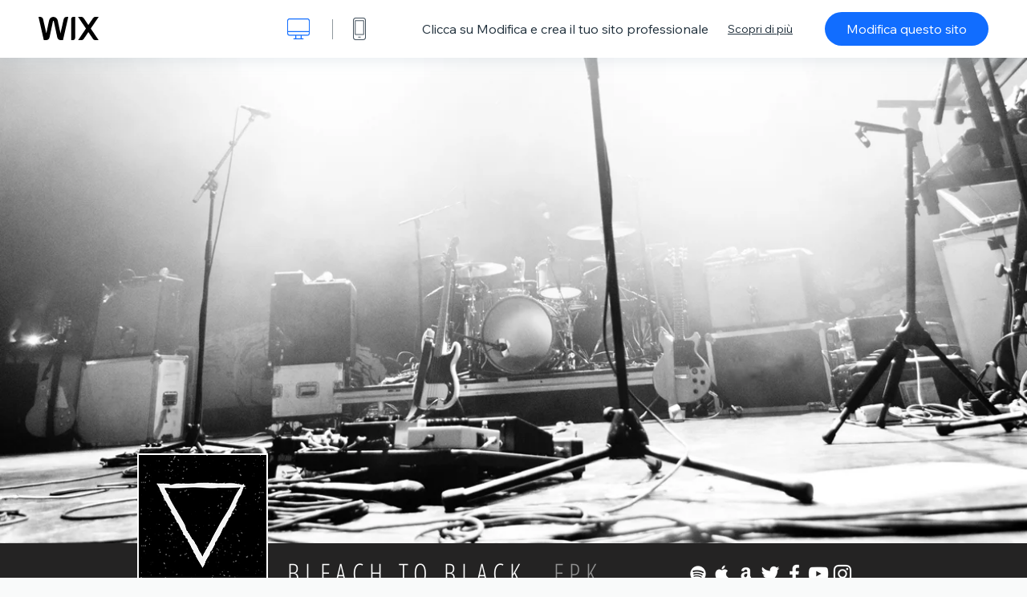

--- FILE ---
content_type: text/html; charset=utf-8
request_url: https://it.wix.com/website-template/view/html/1715?originUrl=https%3A%2F%2Fit.wix.com%2Fwebsite%2Ftemplates%2Fhtml%2Fall%2F29&tpClick=view_button&esi=0f33c0e3-d9fb-4355-bb3d-e29dfcc32006
body_size: 6290
content:
<!doctype html>
<html>
  <head>
    <title>Band Template | WIX</title>
    
    <!-- BEGIN SENTRY -->
    <script id="sentry">
  (function(c,u,v,n,p,e,z,A,w){function k(a){if(!x){x=!0;var l=u.getElementsByTagName(v)[0],d=u.createElement(v);d.src=A;d.crossorigin="anonymous";d.addEventListener("load",function(){try{c[n]=r;c[p]=t;var b=c[e],d=b.init;b.init=function(a){for(var b in a)Object.prototype.hasOwnProperty.call(a,b)&&(w[b]=a[b]);d(w)};B(a,b)}catch(g){console.error(g)}});l.parentNode.insertBefore(d,l)}}function B(a,l){try{for(var d=m.data,b=0;b<a.length;b++)if("function"===typeof a[b])a[b]();var e=!1,g=c.__SENTRY__;"undefined"!==
  typeof g&&g.hub&&g.hub.getClient()&&(e=!0);g=!1;for(b=0;b<d.length;b++)if(d[b].f){g=!0;var f=d[b];!1===e&&"init"!==f.f&&l.init();e=!0;l[f.f].apply(l,f.a)}!1===e&&!1===g&&l.init();var h=c[n],k=c[p];for(b=0;b<d.length;b++)d[b].e&&h?h.apply(c,d[b].e):d[b].p&&k&&k.apply(c,[d[b].p])}catch(C){console.error(C)}}for(var f=!0,y=!1,q=0;q<document.scripts.length;q++)if(-1<document.scripts[q].src.indexOf(z)){f="no"!==document.scripts[q].getAttribute("data-lazy");break}var x=!1,h=[],m=function(a){(a.e||a.p||a.f&&
  -1<a.f.indexOf("capture")||a.f&&-1<a.f.indexOf("showReportDialog"))&&f&&k(h);m.data.push(a)};m.data=[];c[e]=c[e]||{};c[e].onLoad=function(a){h.push(a);f&&!y||k(h)};c[e].forceLoad=function(){y=!0;f&&setTimeout(function(){k(h)})};"init addBreadcrumb captureMessage captureException captureEvent configureScope withScope showReportDialog".split(" ").forEach(function(a){c[e][a]=function(){m({f:a,a:arguments})}});var r=c[n];c[n]=function(a,e,d,b,f){m({e:[].slice.call(arguments)});r&&r.apply(c,arguments)};
  var t=c[p];c[p]=function(a){m({p:a.reason});t&&t.apply(c,arguments)};f||setTimeout(function(){k(h)})})(window,document,"script","onerror","onunhandledrejection","Sentry","b4e7a2b423b54000ac2058644c76f718","https://static.parastorage.com/unpkg/@sentry/browser@5.27.4/build/bundle.min.js",{"dsn":"https://b4e7a2b423b54000ac2058644c76f718@sentry.wixpress.com/217"});
  </script>

    <script type="text/javascript">
    window.Sentry.onLoad(function () {
      window.Sentry.init({
        "release": "marketing-template-viewer@1.2609.0",
        "environment": "production",
        "allowUrls": undefined,
        "denyUrls": undefined
});
      window.Sentry.configureScope(function (scope) {
        scope.setUser({
          id: "null-user-id:92c8ebae-9373-4474-bd97-d2b661cd1955",
          clientId: "92c8ebae-9373-4474-bd97-d2b661cd1955",
        });
        scope.setExtra("user.authenticated", false);
        scope.setExtra("sessionId", "f3e0557f-885d-4db2-a7b6-e93e2120e423");
      });
    });
    </script>
    <!-- END SENTRY -->
    <script src="https://static.parastorage.com/polyfill/v3/polyfill.min.js?features=default,es6,es7,es2017,es2018,es2019,fetch&flags=gated&unknown=polyfill"></script>

    <script>
        window.onWixFedopsLoggerLoaded = function () {
            window.fedopsLogger && window.fedopsLogger.reportAppLoadStarted('marketing-template-viewer');
        }
    </script>
    <script onload="onWixFedopsLoggerLoaded()" src="//static.parastorage.com/unpkg/@wix/fedops-logger@5.519.0/dist/statics/fedops-logger.bundle.min.js" crossorigin></script>

    <meta http-equiv="X-UA-Compatible" content="IE=Edge">
    
      <meta name="viewport" content="width=device-width, initial-scale=1.0, maximum-scale=1.0, user-scalable=no" />
    

    <link rel="icon" sizes="192x192" href="https://www.wix.com/favicon.ico" type="image/x-icon"/>
    <link rel="shortcut icon" href="https://www.wix.com/favicon.ico" type="image/x-icon"/>
    <link rel="apple-touch-icon" href="https://www.wix.com/favicon.ico" type="image/x-icon"/>

    <link rel="stylesheet" href="https://static.parastorage.com/services/third-party/fonts/Helvetica/fontFace.css">
    <link rel="stylesheet" href="https://static.parastorage.com/unpkg/@wix/wix-fonts@1.14.0/madefor.min.css">
    <link rel="stylesheet" href="https://static.parastorage.com/unpkg/@wix/wix-fonts@1.14.0/madeforDisplay.min.css">
    <link rel="stylesheet" href="//static.parastorage.com/services/marketing-template-viewer/1.2609.0/app.min.css">

    <meta name="description" content="Promuovi la tua band con questo template EPK di una pagina, professionale e organizzato. facile da personalizzare, carica le tue tracce, video e biografia. Puoi anche aggiungere le date del tuoi tour e liste della rassegna stampa da leggere. Condividi il tuo EPK solo con chi vuoi, grazie a una password per proteggere il tuo sito. Inizia oggi a far conoscere la tua band!">
    <meta name="author" content="Wixpress">
    <meta http-equiv="content-language" content="it"/>
    <meta http-equiv="content-type" content="text/html; charset=UTF-8"/>

    <meta property="og:title" content="Band Template | WIX"/>
    <meta property="og:type" content="website"/>
    <meta property="og:url" content="https://it.wix.com/website-template/view/html/1715"/>
    <meta property="og:image" content="//static.wixstatic.com/media//templates/image/831e37d875464413b93f006c585e73d9.jpg"/>
    <meta content="Wix" property="og:site_name">
    <meta property="og:description" content="Promuovi la tua band con questo template EPK di una pagina, professionale e organizzato. facile da personalizzare, carica le tue tracce, video e biografia. Puoi anche aggiungere le date del tuoi tour e liste della rassegna stampa da leggere. Condividi il tuo EPK solo con chi vuoi, grazie a una password per proteggere il tuo sito. Inizia oggi a far conoscere la tua band!"/>
    <meta property="fb:admins" content="731184828"/>
    <meta name="fb:app_id" content="236335823061286"/>
    <meta name="google-site-verification" content="QXhlrY-V2PWOmnGUb8no0L-fKzG48uJ5ozW0ukU7Rpo"/>

    <link rel="canonical" href="https://it.wix.com/website-template/view/html/1715"/>

    
      <link
              rel="alternate"
              hreflang="cs"
              href="https://cs.wix.com/website-template/view/html/1715"
      />
    
      <link
              rel="alternate"
              hreflang="da"
              href="https://da.wix.com/website-template/view/html/1715"
      />
    
      <link
              rel="alternate"
              hreflang="de"
              href="https://de.wix.com/website-template/view/html/1715"
      />
    
      <link
              rel="alternate"
              hreflang="en"
              href="https://www.wix.com/website-template/view/html/1715"
      />
    
      <link
              rel="alternate"
              hreflang="es"
              href="https://es.wix.com/website-template/view/html/1715"
      />
    
      <link
              rel="alternate"
              hreflang="fr"
              href="https://fr.wix.com/website-template/view/html/1715"
      />
    
      <link
              rel="alternate"
              hreflang="hi"
              href="https://hi.wix.com/website-template/view/html/1715"
      />
    
      <link
              rel="alternate"
              hreflang="id"
              href="https://id.wix.com/website-template/view/html/1715"
      />
    
      <link
              rel="alternate"
              hreflang="it"
              href="https://it.wix.com/website-template/view/html/1715"
      />
    
      <link
              rel="alternate"
              hreflang="ja"
              href="https://ja.wix.com/website-template/view/html/1715"
      />
    
      <link
              rel="alternate"
              hreflang="ko"
              href="https://ko.wix.com/website-template/view/html/1715"
      />
    
      <link
              rel="alternate"
              hreflang="nl"
              href="https://nl.wix.com/website-template/view/html/1715"
      />
    
      <link
              rel="alternate"
              hreflang="no"
              href="https://no.wix.com/website-template/view/html/1715"
      />
    
      <link
              rel="alternate"
              hreflang="pl"
              href="https://pl.wix.com/website-template/view/html/1715"
      />
    
      <link
              rel="alternate"
              hreflang="pt"
              href="https://pt.wix.com/website-template/view/html/1715"
      />
    
      <link
              rel="alternate"
              hreflang="ru"
              href="https://ru.wix.com/website-template/view/html/1715"
      />
    
      <link
              rel="alternate"
              hreflang="sv"
              href="https://sv.wix.com/website-template/view/html/1715"
      />
    
      <link
              rel="alternate"
              hreflang="th"
              href="https://th.wix.com/website-template/view/html/1715"
      />
    
      <link
              rel="alternate"
              hreflang="tr"
              href="https://tr.wix.com/website-template/view/html/1715"
      />
    
      <link
              rel="alternate"
              hreflang="uk"
              href="https://uk.wix.com/website-template/view/html/1715"
      />
    
      <link
              rel="alternate"
              hreflang="vi"
              href="https://vi.wix.com/website-template/view/html/1715"
      />
    
      <link
              rel="alternate"
              hreflang="zh"
              href="https://zh.wix.com/website-template/view/html/1715"
      />
    
    
      <link rel="alternate" hreflang="x-default" href="https://www.wix.com/website-template/view/html/1715" />
    

    
  </head>
  <body>
    <script>
        window.onWixRecorderLoaded = function () {
            window.dispatchEvent(new Event('wixRecorderReady'));
        };
    </script>

    <script async src="//static.parastorage.com/unpkg-semver/wix-recorder/app.bundle.min.js"
            crossorigin onload="onWixRecorderLoaded()"></script>

    <script src="//static.parastorage.com/services/cookie-sync-service/1.347.20/embed-cidx.bundle.min.js"></script>
    <script src="//static.parastorage.com/services/tag-manager-client/1.1028.0/hostTags.bundle.min.js"></script>
    <div id="root"><span data-newcolorsbranding="true" class="wds_1_186_1_newColorsBranding__root wds_1_186_1_madefor__madefor"><div data-hook="app"><div data-hook="tool-bar" class="sbWfkE"><div class="Mn4893"><div class="bZOLNF"><a data-hook="logo" href="/" class="nHuSJZ"><span class="AV8G6s">wix.com</span></a></div><div class="wKSaYa"><button data-hook="desktop-view" class="is65hl sdsgLW"><span class="XFdFwl">mostra visuale desktop</span></button><hr class="hS1yv1"/><button data-hook="mobile-view" class="fB70N2"><span class="XFdFwl">mostra visuale mobile</span></button></div></div><div class="TYXuEX"><div class="RyxoSg"><p data-hook="tool-bar-title" class="VaexPL">Clicca su Modifica e crea il tuo sito professionale</p><a data-hook="info-view" class="bggdgE" tabindex="0" role="dialog" href="#">Scopri di più</a><a class="Ydu4WK" data-hook="editor-link" href="https://manage.wix.com/edit-template/from-intro?originTemplateId=56f932f1-70fa-4dbe-ad79-0b25986823e9&amp;editorSessionId=0f33c0e3-d9fb-4355-bb3d-e29dfcc32006" target="_blank" tabindex="0">Modifica questo sito</a></div></div></div><div data-hook="template-demo" class="CJ4D6R"><div data-hook="desktop-view" class="Woz8P7"><iframe data-hook="desktop-iframe" src="https://www.wix.com/demone2/epk-musicians" title="Band" width="100%" height="100%" class="eZTjsa"></iframe></div></div><div data-hook="info-pop-up" class="M05QSQ"><div class="E0wHmq"><button data-hook="card-close" class="eds_d0"><span class="ydbrSa">chiudi pop up</span></button><div class="qLnKwP"><h1 data-hook="card-title" class="PHJvhr">Band - Template per sito web</h1><div class="CEjC4K"><h3 data-hook="card-good-for-title" class="xqspyG">Perfetto per:</h3><p data-hook="card-good-for" class="gsbPc5">Band, musicisti e artisti.</p></div><div class="CEjC4K"><h3 class="xqspyG">Descrizione:</h3><p data-hook="card-description" class="gsbPc5">Promuovi la tua band con questo template EPK di una pagina, professionale e organizzato. facile da personalizzare, carica le tue tracce, video e biografia. Puoi anche aggiungere le date del tuoi tour e liste della rassegna stampa da leggere. Condividi il tuo EPK solo con chi vuoi, grazie a una password per proteggere il tuo sito. Inizia oggi a far conoscere la tua band!</p></div></div><div class="KiqsRq"><a data-hook="card-editor-url" class="XpwCp3 sKD7vO" target="_blank" href="https://manage.wix.com/edit-template/from-intro?originTemplateId=56f932f1-70fa-4dbe-ad79-0b25986823e9&amp;editorSessionId=0f33c0e3-d9fb-4355-bb3d-e29dfcc32006">Modifica ora</a></div></div></div></div></span></div>
    <script>
        window.__BASEURL__ = "https:\u002F\u002Fit.wix.com\u002Fwebsite-template\u002Fview\u002Fhtml\u002F";
        window.__INITIAL_I18N__ = {"locale":"it","resources":{"errorPage.templatesLinkText":"Template","template.viewer.page.title":"{{- title}} Template | WIX","template.viewer.studio.page.title":"Template responsivo {{- title}} | Wix Studio","template.viewer.studio.page.description":"Il template {{- title}} è pronto per essere personalizzato secondo le tue esigenze. Clicca su \"Modifica template\" e provalo su qualsiasi dispositivo","template_button_label":"Modifica il sito","template_seeFeatures_label":"Scopri le funzionalità","template_expand_examples_text":"Perfetto per","template_expand_header":"Funzionalità","template.viewer.title":"Clicca su Modifica e crea il tuo sito professionale","template.viewer.title.chooseTemplate":"Choose template and create your amazing website","template.viewer.saveTemplate.button":"Salva template","template.viewer.choose.button":"Choose Template","template.viewer.edit.button":"Modifica questo sito","template.viewer.read.more":"Scopri di più","template.viewer.back":"Indietro","template.viewer.info.edit.button":"Modifica ora","template.viewer.price":"Prezzo:","template.viewer.info.title":"{{- title}} - Template per sito web","template.viewer.info.goodFor":"Perfetto per:","template.viewer.info.description":"Descrizione:","template.viewer.info.desktop.only.notice":"Modifica questo template su Wix.com dal tuo computer, dove puoi personalizzare a modo tuo i nostri template professionali.","template.viewer.see.all.templates":"Vedi tutti i template","template.viewer.seeAllExpressions":"See all expressions","template.viewer.goToBiggerScreen":"Per iniziare a progettare, passa al PC.","template.viewer.getStarted":"Inizia","template.viewer.startNow":"Inizia ora","template.viewer.features":"Funzionalità","template.viewer.allFeatures":"Tutte le funzionalità","template.viewer.expressions":"Expressions","template.viewer.tutorials":"Tutorial","template.viewer.updatesAndReleases":"Aggiornamenti e versioni","template.viewer.comingSoon":"Prossimamente","template.viewer.academy":"Academy","template.viewer.editTemplate":"Modifica template","template.viewer.header.backToTemplates":"Torna a Template","template.viewer.hint.copyPaste.title":"Consiglio: ","template.viewer.hint.copyPaste.text":"Puoi salvare le sezioni che ti piacciono di questo template per riutilizzarle sui tuoi siti Studio. ","template.viewer.hint.copyPaste.urlTitle":"Scopri di più","a11y.desktop.button":"mostra visuale desktop","a11y.mobile.button":"mostra visuale mobile","a11y.close.popup.button":"chiudi pop up","toolbar.tooltip.desktop":"da 1.001 px in su","toolbar.tooltip.tablet":"da 751 a 1.000 px","toolbar.tooltip.mobile":"da 320 a 750 px","errorPage.4xx.title":"Non siamo riusciti a trovare il template che cerchi","errorPage.5xx.title":"Non siamo riusciti a caricare il template","errorPage.subTitle":"Errore {{- code }}","errorPage.4xx.details":"Prova a cercare un altro modello \u003Clink\u003Equi\u003C\u002Flink\u003E.","errorPage.5xx.details":"Si è verificato un temporaneo problema tecnico interno e non possiamo caricare la pagina. Attendi qualche minuto e riprova.","errorPage.5xx.action":"Aggiorna","seo.breadcrumbs.home":"Wix.com","seo.breadcrumbs.websiteTemplates":"Template siti web","seo.breadcrumbs.studioTemplates":"Template dell'Editor Studio","seo.breadcrumbs.template":"Template {{- title}} per il sito web","template.viewer.v2.choose.button":"Choose Template","template.viewer.v2.edit.button":"Modifica questo sito","template.viewer.v2.demo.button":"Visualizza demo del sito","template.viewer.v2.template.info":"Questo template è adatto a","template.viewer.v2.template.details":"Informazioni sul template","template.viewer.v2.template.apps":"App principali","template.viewer.v2.template.apps.description":"Questo template ha le seguenti funzionalità principali:","template.viewer.v2.demo.template.name":"Template sito: {{name}}","template.viewer.v2.template.likeThis.title":"Template simili a questo","template.viewer.v2.template.button.edit":"Modifica","template.viewer.v2.template.button.view":"Visualizza","template.viewer.v2.template.button.view_details":"View Details","template.viewer.v2.header.description":"Clicca su Modifica e crea il tuo sito web","template.viewer.v2.header.chooseTemplate":"Choose template and create your amazing website","template.viewer.v2.demo.template.view":"Visualizza a schermo intero","APP_PORTFOLIO":"Wix Portfolio","APP_PORTFOLIO_DESCRIPTION":"Mostra il tuo lavoro con un portfolio professionale","APP_DONATIONS":"Donazioni Wix","APP_DONATIONS_DESCRIPTION":"Raccogli e gestisci le donazioni online","APP_EVENTS":"Wix Events","APP_EVENTS_DESCRIPTION":"Crea eventi, vendi biglietti e monitora gli inviti","APP_BOOKINGS":"Wix Bookings","APP_BOOKINGS_DESCRIPTION":"Consenti ai clienti di prenotare dal sito","APP_BLOG":"Wix Blog","APP_BLOG_DESCRIPTION":"Crea dei post per aumentare il traffico e condividere le tue idee","APP_MENUS":"Menu ristorante Wix","APP_MENUS_DESCRIPTION":"Crea e mostra il tuo menu online","APP_ORDERS":"Ordini ristorante Wix","APP_ORDERS_DESCRIPTION":"Accetta ordini online con ritiro e consegna","APP_RESERVATIONS":"Prenotazioni tavoli Wix","APP_RESERVATIONS_DESCRIPTION":"Ricevi le prenotazioni direttamente dal tuo sito 24\u002F7","APP_STORES":"Wix Stores","APP_STORES_DESCRIPTION":"Vendi i tuoi prodotti o trovane di nuovi da vendere","APP_PLANS":"Piani a pagamento di Wix","APP_PLANS_DESCRIPTION":"Vendi abbonamenti e piani per i membri","APP_PROGRAMS":"Programmi Wix","APP_PROGRAMS_DESCRIPTION":"Crea e vendi programmi con più step","APP_HOTELS":"Wix Hotels","APP_HOTELS_DESCRIPTION":"Gestisci e fai crescere la tua attività ricettiva.","APP_CHAT":"Wix Chat","APP_CHAT_DESCRIPTION":"Permetti ai visitatori del sito di contattarti più facilmente","APP_FORMS":"Moduli Wix","APP_FORMS_DESCRIPTION":"Acquisisci lead, ricevi i pagamenti e altro ancora","APP_INSTAGRAM":"Feed di Instagram (Nuovo)","APP_INSTAGRAM_DESCRIPTION":"Mostra le tue foto e i tuoi video di Instagram","APP_VIDEO":"Wix Video","APP_VIDEO_DESCRIPTION":"Condividi, trasmetti in diretta e vendi i tuoi video","APP_MUSIC":"Wix Music","APP_MUSIC_DESCRIPTION":"Promuovi e vendi la tua musica senza commissioni","APP_GROUPS":"Gruppi Wix","APP_GROUPS_DESCRIPTION":"Crea e gestisci community che ti aiutino a monetizzare","APP_FILE_SHARE":"Condivisione file Wix","APP_FILE_SHARE_DESCRIPTION":"Crea una libreria condivisa per i membri del tuo sito","thankYou.error.title":"Qualcosa è andato storto","thankYou.error.description":"C'è stato un problema tecnico interno. Seleziona di nuovo il template e riprova a salvare.","thankYou.error.cta":"Visualizza i template","thankYou.wixOwnerAppBanner.cta":"Installa","thankYou.wixOwnerAppBanner.description":"Scarica l'app Wix per creare e gestire il tuo sito anche da mobile","thankYou.success.title":"Ti abbiamo inviato il template che hai salvato per email","thankYou.success.alternativeTitle":"A breve, ti invieremo il tuo template per email","thankYou.success.description":"Aprilo dal computer per cominciare a creare il tuo sito.","template.newMobileFlow.preview.saveTemplate":"Salva template"}};
        window.__INITIAL_STATE__ = {"viewMode":"desktop","isInfoShown":false,"isEditButtonHidden":false,"template":{"title":"Band","description":"Promuovi la tua band con questo template EPK di una pagina, professionale e organizzato. facile da personalizzare, carica le tue tracce, video e biografia. Puoi anche aggiungere le date del tuoi tour e liste della rassegna stampa da leggere. Condividi il tuo EPK solo con chi vuoi, grazie a una password per proteggere il tuo sito. Inizia oggi a far conoscere la tua band!","image":"\u002Ftemplates\u002Fimage\u002F831e37d875464413b93f006c585e73d9.jpg","slug":"1715","lng":"it","languages":["cs","da","de","en","es","fr","hi","id","it","ja","ko","nl","no","pl","pt","ru","sv","th","tr","uk","vi","zh"],"templatePrice":"FREE","docUrl":"https:\u002F\u002Fwww.wix.com\u002Fdemone2\u002Fepk-musicians","editorUrl":"https:\u002F\u002Fmanage.wix.com\u002Fedit-template\u002Ffrom-intro?originTemplateId=56f932f1-70fa-4dbe-ad79-0b25986823e9&editorSessionId=0f33c0e3-d9fb-4355-bb3d-e29dfcc32006","goodFor":"Band, musicisti e artisti.","siteId":"ad2ac212-ec17-4793-aa00-2d134902c909","mobileImage":{"type":"MOBILE","url":"\u002Ftemplates\u002Fimage\u002F592a5283927f4c9aafcd8ab619fccbe2.jpg","absoluteUrl":"https:\u002F\u002Fimages-wixmp-530a50041672c69d335ba4cf.wixmp.com\u002Ftemplates\u002Fimage\u002F592a5283927f4c9aafcd8ab619fccbe2.jpg","alt":"mobile image"},"desktopImage":{"type":"DESKTOP","url":"\u002Ftemplates\u002Fimage\u002F831e37d875464413b93f006c585e73d9.jpg","absoluteUrl":"https:\u002F\u002Fimages-wixmp-530a50041672c69d335ba4cf.wixmp.com\u002Ftemplates\u002Fimage\u002F831e37d875464413b93f006c585e73d9.jpg","alt":"desktop image"},"metaSiteId":"56f932f1-70fa-4dbe-ad79-0b25986823e9","editorSessionId":"0f33c0e3-d9fb-4355-bb3d-e29dfcc32006","isResponsive":false,"isStudio":false,"templateId":"2a79d3bc-a09b-4720-8f26-0a7500e647d0","url":"https:\u002F\u002Fwww.wix.com\u002Fdemone2\u002Fepk-musicians","apps":[{"appDefId":"Clubs"},{"appDefId":"139ef4fa-c108-8f9a-c7be-d5f492a2c939"},{"appDefId":"SiteMembers"},{"appDefId":"225dd912-7dea-4738-8688-4b8c6955ffc2"},{"appDefId":"CloudSiteExtension"},{"appDefId":"14271d6f-ba62-d045-549b-ab972ae1f70e"},{"appDefId":"Contacts"},{"appDefId":"HtmlWeb"},{"appDefId":"13bb5d67-1add-e770-a71f-001277e17c57"},{"appDefId":"ProvidedMailingService"},{"appDefId":"14409595-f076-4753-8303-9a86f9f71469"},{"appDefId":"1405ef82-0ee0-65fb-88a1-2f172aa3573c"},{"appDefId":"4b10fcce-732d-4be3-9d46-801d271acda9"},{"appDefId":"135c3d92-0fea-1f9d-2ba5-2a1dfb04297e"},{"appDefId":"e593b0bd-b783-45b8-97c2-873d42aacaf4"},{"appDefId":"2f70e2b4-ff36-472e-bdb9-ce393b13669e"}]},"activeExperiments":[],"config":{"locale":"it","dealerCmsTranslationsUrl":"\u002F\u002Fstatic.parastorage.com\u002Fservices\u002Fdealer-cms-translations\u002F1.7355.0\u002F","dealerLightboxUrl":"\u002F\u002Fstatic.parastorage.com\u002Fservices\u002Fdealer-lightbox\u002F2.0.260\u002F"},"userData":{"isLoggedIn":false}};
        window.__BI__ = {"siteId":"ad2ac212-ec17-4793-aa00-2d134902c909","originUrl":"https:\u002F\u002Fit.wix.com\u002Fwebsite\u002Ftemplates\u002Fhtml\u002Fall\u002F29","editorSessionId":"0f33c0e3-d9fb-4355-bb3d-e29dfcc32006"};
        window.__DEVICE__ = "desktop";
        window.__CONSENT_POLICY__ = {"essential":true,"functional":true,"analytics":true,"advertising":true,"dataToThirdParty":true};
    </script>

    <script src="//static.parastorage.com/unpkg/react@18.2.0/umd/react.production.min.js" crossorigin></script>
    <script src="//static.parastorage.com/unpkg/react-dom@18.2.0/umd/react-dom.production.min.js" crossorigin></script>
    <script src="//static.parastorage.com/services/cookie-consent-policy-client/1.966.0/app.bundle.min.js"></script>

    
      <script src="//static.parastorage.com/services/dealer-lightbox/2.0.260/dealer-lightbox.bundle.min.js"></script>
    

    <script src="//static.parastorage.com/services/marketing-template-viewer/1.2609.0/app.bundle.min.js"></script>
  </body>
</html>
